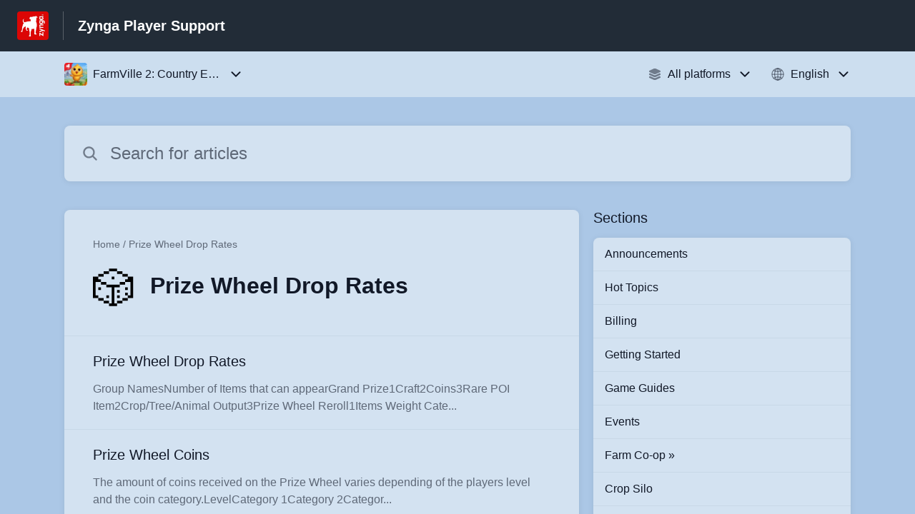

--- FILE ---
content_type: text/html;charset=utf-8
request_url: https://zyngasupport.helpshift.com/hc/en/11-farmville-2-country-escape/section/958-prize-wheel-drop-rates/?s=technical-help&f=troubleshooting-steps-for-windows-phone
body_size: 18555
content:
<!DOCTYPE html>
<html lang=en>

<head>
  <title>Prize Wheel Drop Rates — FarmVille 2: Country Escape  Help Center</title>
<meta name="description" content="Are you looking for help with Prize Wheel Drop Rates for FarmVille 2: Country Escape ?">
<meta name="robots" content="index, follow">
<meta http-equiv="content-type" content="text/html; charset=utf-8" />
<meta name="viewport" content="width=device-width, initial-scale=1, maximum-scale=1">

<link rel="icon" href="https://d2duuy9yo5pldo.cloudfront.net/dashboard-resources/zyngasupport/32/46ea02c7-2e88-4975-b9d8-daebb34303c5.webp">
<style>

    
    :root {
    --error-color: #e94b4b;
    --header-bg-color: #222c37;
    --header-text-color: #ffffff;
    --header-text-color-25-opacity: #ffffff40;
    --footer-bg-color: #222c37;
    --footer-text-color: #ffffff;
    --footer-text-color-10-opacity: #ffffff1A;
    --footer-text-color-40-opacity: #ffffff66;
    --footer-text-color-60-opacity: #ffffff99;
    --primary-text-color: #111827;
    --primary-text-color-5-opacity: #1118270D;
    --primary-text-color-10-opacity: #1118271A;
    --primary-text-color-20-opacity: #11182733;
    --primary-text-color-50-opacity: #11182780;
    --primary-text-color-60-opacity: #11182799;
    --primary-text-color-80-opacity: #111827CC;
    --secondary-text-color: #5f6978;
    --accent-color: #1c4076;
    --accent-color-75-opacity: #1c4076bf;
    --action-color: #1c4076;
    --action-color-5-opacity: #1c40760D;
    --action-color-20-opacity: #1c407633;
    --action-color-80-opacity: #1c4076CC;
    --primary-bg-color: #abc7e6;
    --content-bg-color: #d3e2f1;
    --content-bg-color-85-opacity: #d3e2f1D9;
    --content-bg-color-50-opacity: #d3e2f180;
    --secondary-bg-color: #abc7e6;
    --greeting-text-color: #ffffff;
    --banner-image-size-desktop: 540px;
    --banner-image-size-mobile-portrait: 296px;
    --banner-image-size-mobile-landscape: 188px;
    --greeting-text-font-size-desktop: 48px;
    --greeting-text-font-size-mobile: 24px;
    
    --cover-background: url(https://d2duuy9yo5pldo.cloudfront.net/dashboard-resources/zyngasupport/616a6cec-428c-4e62-9873-216d31d22c79.png);
    --cover-background-gradient: 
        linear-gradient(180deg, rgba(0, 0, 0, 0) 0%, rgba(0, 0, 0, 0.17) 100%),
      ;
    --cover-bg-desktop: url(https://d2duuy9yo5pldo.cloudfront.net/dashboard-resources/zyngasupport/616a6cec-428c-4e62-9873-216d31d22c79.png);
    --cover-bg-portrait: url(https://d2duuy9yo5pldo.cloudfront.net/dashboard-resources/zyngasupport/616a6cec-428c-4e62-9873-216d31d22c79.png);
    --cover-bg-landscape: url(https://d2duuy9yo5pldo.cloudfront.net/dashboard-resources/zyngasupport/616a6cec-428c-4e62-9873-216d31d22c79.png);
  }

  
</style>


  <!-- This files parse CSS entry files for webpack & insert as style tag -->


  <link href="https://d2duuy9yo5pldo.cloudfront.net/hc-themes/theme2/latest/static/style.4190f2c9807a6850512f.css" rel="stylesheet">

</head>

<body class="" data-qa="section-page">
  
  <div data-is-enabled=false data-policy-version=1
    class="cookie-notif-banner js-cookie-notif-banner hide-cookie-banner">
    <div class="cookie-notif-banner__content">
      <div class="cookie-notif-banner__content-text" dir="">
        <span>
          This website uses only the necessary cookies required for the site&#x27;s proper functioning. By using the website, you consent to all cookies in accordance with the cookie policy. To know more, refer Cookie Policy.
          <a href="https://support.helpshift.com/hc/en/13-helpshift-technical-support/faq/717-cookies-used-by-helpshift/" class="cookie-notif-banner__content-policy-link js-cookie-notif-banner-link"
            target="_blank">
            <svg
  width="22"
  height="22"
  class="cookie-notif-banner__content-link-icon"
  viewBox="0 0 22 22"
  fill="none"
  xmlns="http://www.w3.org/2000/svg"
>
  <path
    d="M16.5 11.9167V17.4167C16.5 17.9029 16.3068 18.3692 15.963 18.713C15.6192 19.0568 15.1529 19.25 14.6667 19.25H4.58333C4.0971 19.25 3.63079 19.0568 3.28697 18.713C2.94315 18.3692 2.75 17.9029 2.75 17.4167V7.33333C2.75 6.8471 2.94315 6.38079 3.28697 6.03697C3.63079 5.69315 4.0971 5.5 4.58333 5.5H10.0833"
    stroke="#4640B9"
    stroke-width="2"
    stroke-linecap="round"
    stroke-linejoin="round"
  />
  <path
    d="M13.75 2.75H19.25V8.25"
    stroke="#4640B9"
    stroke-width="2"
    stroke-linecap="round"
    stroke-linejoin="round"
  />
  <path
    d="M9.16663 12.8333L19.25 2.75"
    stroke="#4640B9"
    stroke-width="2"
    stroke-linecap="round"
    stroke-linejoin="round"
  />
</svg>
          </a>
        </span>
      </div>
      <div class="cookie-notif-banner__content-cta">
        <hc-button label="Understood" class="js-cookie-notif-banner-cta"
          is-rtl=""></hc-button>
      </div>
    </div>
  </div>

  
  <div class="skip-to-content">
    <hc-button label="Skip To Content" class="js-skip-to-content-cta"></hc-button>
  </div>

  <template
  class="js-hc-template"
  data-domain="zyngasupport"
  data-lang="en"
  data-pagesource="section"
  data-appid="zyngasupport_app_20150914234054837-f4d71f3a53b63a9"
  data-platformid="zyngasupport_platform_20150904181018158-5e8eccf1c003cbb"
  data-hcmode="hc"
  data-faqfilter=""></template>


  <template class="js-web-template"></template>

  
  

<header class="header-section js-web-header " >
  <div class="header-left-container">
    <div class="brand-logo">
      <a class="company-link js-company-link" rel="noreferrer" target="_blank" 
        href=https://www.zynga.com/>
        
          <img src="https://d2duuy9yo5pldo.cloudfront.net/dashboard-resources/zyngasupport/320/46ea02c7-2e88-4975-b9d8-daebb34303c5.webp"
            class="header-brand-logo js-header-brand-logo js-optimized-img"
            data-fallback-src="https://d2duuy9yo5pldo.cloudfront.net/dashboard-resources/zyngasupport/46ea02c7-2e88-4975-b9d8-daebb34303c5.png" data-loaded-from="original" alt="Zynga Player Support"/>
        
      </a>
    </div>
    <a aria-label="Zynga Player Support - Link to Help Centre homepage" class="header-brand-name js-header-brand-name" 
      href="/hc/en/11-farmville-2-country-escape/?s&#x3D;technical-help&amp;f&#x3D;troubleshooting-steps-for-windows-phone">Zynga Player Support</a>
  </div>
  
    
  
</header>


  
  
    
    
      <div class="dropdown-header js-dropdown-header
      
      " >
        <div class="dropdown-header-container">
          
            
              <static-dropdown class="hc-static-dropdown--apps-dropdown" type="widget" is-rtl="false"
                    modal-title="Choose an app" placeholder="Search" searchable="true" direction="right" width="240px">
     <script type="application/json">
          [{"logo":"/improxy?url=https%3A%2F%2Fd2duuy9yo5pldo.cloudfront.net%2Fzyngasupport%2Fe2db7e0c-a72a-4852-9415-1fd875dc4a61.png&size=68x68&kot=F2uwpRr3jRxauHI3CcOJhj%2BV3rHqP5TKBE2XiDQddbU%3D","id":"zyngasupport_app_20160329235604829-c574c3531e64e56","title":"Black Diamond Casino","slug":"black-diamond-casino","selected":false,"url":"/hc/en/49-black-diamond-casino/?s=technical-help&f=troubleshooting-steps-for-windows-phone"},{"logo":"/improxy?url=https%3A%2F%2Flh3.googleusercontent.com%2F-vPmZPAI7qjshDzmKvQLsbOrDRrrcDYDn79Hu1vTDLhQ5W7zvo5VD3LBZolXOEoRfB8%3Dw300&size=68x68&kot=%2BYRQ23XCkGGiVQGeJT0OrQuwQ7euui0qGMk9HsJur2E%3D","id":"zyngasupport_app_20170118184408670-aff11a87aef47d3","title":"Boggle with Friends","slug":"boggle-with-friends","selected":false,"url":"/hc/en/65-boggle-with-friends/?s=technical-help&f=troubleshooting-steps-for-windows-phone"},{"logo":"/improxy?url=https%3A%2F%2Fis2-ssl.mzstatic.com%2Fimage%2Fthumb%2FPurple125%2Fv4%2F34%2F13%2Fd8%2F3413d827-63ca-cba9-8058-bdbc4c2d499a%2Fsource%2F512x512bb.jpg&size=68x68&kot=k6%2Br0Z8rdOQfqgFqc%2FS0Mq0sRa5erWhS8THY43Jlbe4%3D","id":"zyngasupport_app_20160407183120976-5fdc4612093d877","title":"Clumsy Ninja","slug":"clumsy-ninja","selected":false,"url":"/hc/en/54-clumsy-ninja/?s=technical-help&f=troubleshooting-steps-for-windows-phone"},{"logo":"/improxy?url=https%3A%2F%2Flh3.googleusercontent.com%2FdDcgogy_km0bm5wIyEg6kHd_gdxyK_eIVyYqRjSOgIBZ-cALFRwQbwXG083na7CL6_8%3Dw300&size=68x68&kot=fe51VusYp4IbwbP2uiOTQWm76i%2FuqS%2FAZCWdHA21qNU%3D","id":"zyngasupport_app_20161108195348764-3d4356d4e21cef3","title":"Crosswords with Friends","slug":"crosswords-with-friends","selected":false,"url":"/hc/en/64-crosswords-with-friends/?s=technical-help&f=troubleshooting-steps-for-windows-phone"},{"logo":"/improxy?url=https%3A%2F%2Fis5-ssl.mzstatic.com%2Fimage%2Fthumb%2FPurple123%2Fv4%2Faf%2F0d%2Fad%2Faf0dad42-d18b-f056-b47b-bd815ee45a90%2Fsource%2F512x512bb.jpg&size=68x68&kot=SLlcwl6Ae3SVlPSMW%2BoVc%2B5vUX0FkPmq%2F34fOpQvONk%3D","id":"zyngasupport_app_20160407183328856-15d97c6fdbac2b3","title":"CSR 2","slug":"csr-2","selected":false,"url":"/hc/en/55-csr-2/?s=technical-help&f=troubleshooting-steps-for-windows-phone"},{"logo":"/improxy?url=https%3A%2F%2Fis1-ssl.mzstatic.com%2Fimage%2Fthumb%2FPurple115%2Fv4%2F5f%2F59%2Ffa%2F5f59fad1-41d9-35bd-9c12-cff575e73f55%2Fsource%2F512x512bb.jpg&size=68x68&kot=r5417bgOcqF%2BW0wbx13mutfj6p18%2F3QvUWGyXnJxKA8%3D","id":"zyngasupport_app_20160407182959261-7b07d6b56c2a246","title":"CSR Classics","slug":"csr-classics","selected":false,"url":"/hc/en/53-csr-classics/?s=technical-help&f=troubleshooting-steps-for-windows-phone"},{"logo":"/improxy?url=https%3A%2F%2Fis1-ssl.mzstatic.com%2Fimage%2Fthumb%2FPurple115%2Fv4%2Fa0%2Ffd%2F66%2Fa0fd6686-4d37-d92c-0b19-773d33b67c26%2Fsource%2F512x512bb.jpg&size=68x68&kot=KfVK4JKKDZOvLZpuNLeipSh%2BWkcy4hVHbDB%2FFKEkZ%2BA%3D","id":"zyngasupport_app_20160407182757708-df8f4c2525fe239","title":"CSR Racing","slug":"csr-racing","selected":false,"url":"/hc/en/52-csr-racing/?s=technical-help&f=troubleshooting-steps-for-windows-phone"},{"logo":"/improxy?url=https%3A%2F%2Fis1-ssl.mzstatic.com%2Fimage%2Fthumb%2FPurple114%2Fv4%2F3b%2Fb2%2F21%2F3bb22117-d072-04ae-cc2f-6eb7548d81c2%2Fsource%2F512x512bb.jpg&size=68x68&kot=dNE8RDxcbLAaoiVQRSakGGzxJh246n92jsUt8hbxviA%3D","id":"zyngasupport_app_20150914233732510-6042abf880cb0b5","title":"Drop 7","slug":"drop-7","selected":false,"url":"/hc/en/7-drop-7/?s=technical-help&f=troubleshooting-steps-for-windows-phone"},{"logo":"/improxy?url=https%3A%2F%2Fd2duuy9yo5pldo.cloudfront.net%2Fzyngasupport%2Faf20d7e6-b4c8-4ba9-88d0-4d95fbf22ab9.png&size=68x68&kot=x69Kqy02fpN4dUAvCw3AjC8eDNrv0c3bqS%2BQKx9%2BFTQ%3D","id":"zyngasupport_app_20150914233953298-8ba4a864fe4e04e","title":"FarmVille 2","slug":"farmville-2","selected":false,"url":"/hc/en/10-farmville-2/?s=technical-help&f=troubleshooting-steps-for-windows-phone"},{"logo":"/improxy?url=https%3A%2F%2Fis5-ssl.mzstatic.com%2Fimage%2Fthumb%2FPurple113%2Fv4%2F39%2F9c%2Fb5%2F399cb5b9-62d1-f0f5-9d85-0ac9a6b7dfd0%2Fsource%2F512x512bb.jpg&size=68x68&kot=ghhRf0THmD0W2m%2BUSlCORFqyG0zk5mq47%2FCS0M0Tb%2FU%3D","id":"zyngasupport_app_20150914234054837-f4d71f3a53b63a9","title":"FarmVille 2: Country Escape ","slug":"farmville-2-country-escape","selected":true,"url":"/hc/en/11-farmville-2-country-escape/?s=technical-help&f=troubleshooting-steps-for-windows-phone"},{"logo":"/improxy?url=https%3A%2F%2Fis1-ssl.mzstatic.com%2Fimage%2Fthumb%2FPurple62%2Fv4%2F79%2F9b%2F8b%2F799b8b2c-eea3-d1e4-aa3d-04e531a33f3e%2Fsource%2F512x512bb.jpg&size=68x68&kot=zpOFSX%2Fy6UWUYu1y5B3C57%2FIKUrQPXv6WbU6xrbLjVw%3D","id":"zyngasupport_app_20160129220122457-39304951bc488a6","title":"FarmVille Tropic Escape","slug":"farmville-tropic-escape","selected":false,"url":"/hc/en/46-farmville-tropic-escape/?s=technical-help&f=troubleshooting-steps-for-windows-phone"},{"logo":"/improxy?url=https%3A%2F%2Fis5-ssl.mzstatic.com%2Fimage%2Fthumb%2FPurple125%2Fv4%2Fc2%2F16%2F0d%2Fc2160da4-6265-4998-9349-0aee513f102c%2Fsource%2F512x512bb.jpg&size=68x68&kot=kIQmvmhw8mItyUzoRSrPByfo04LHOYCfpaCHRc0WU1c%3D","id":"zyngasupport_app_20181022164615866-16f7fb7296f3d16","title":"FarmVille 3","slug":"farmville-3","selected":false,"url":"/hc/en/91-farmville-3/?s=technical-help&f=troubleshooting-steps-for-windows-phone"},{"logo":"/improxy?url=https%3A%2F%2Fis2-ssl.mzstatic.com%2Fimage%2Fthumb%2FPurple124%2Fv4%2F04%2F7b%2Fc1%2F047bc153-bc5a-7302-7c06-f96c645873a7%2Fsource%2F512x512bb.jpg&size=68x68&kot=1Zvd3bKxbvZ07MM5aKfBxzH8MirI85ZEqObiCCQj%2BQk%3D","id":"zyngasupport_app_20180405061408903-65c53e942c5e569","title":"Game of Thrones Slots Casino","slug":"game-of-thrones-slots-casino","selected":false,"url":"/hc/en/77-game-of-thrones-slots-casino/?s=technical-help&f=troubleshooting-steps-for-windows-phone"},{"logo":"/improxy?url=https%3A%2F%2Flh3.googleusercontent.com%2FSs8iQjlDMIk05laWRd8xTIbTqcRp6iFjc9WcJSBG4yDvX2s5bQGwBSlpHaBFJthrxKU%3Ds180-rw&size=68x68&kot=%2BPO8svzi71quUyfF4BAevVdGVAwK1PPoyYISwvXHr5M%3D","id":"zyngasupport_app_20180604150613262-e1b56462a5dcc04","title":"Harry Potter: Puzzles & Spells","slug":"harry-potter-puzzles-spells","selected":false,"url":"/hc/en/79-harry-potter-puzzles-spells/?s=technical-help&f=troubleshooting-steps-for-windows-phone"},{"logo":"/improxy?url=https%3A%2F%2Fis2-ssl.mzstatic.com%2Fimage%2Fthumb%2FPurple123%2Fv4%2Fc5%2F6c%2F79%2Fc56c7955-3270-61ac-f8ff-a2e5efc6b5e5%2Fsource%2F512x512bb.jpg&size=68x68&kot=rKjJ2WXFlfEubAbY2IZhtH7o37zLNsgn7mRb3qpGa3k%3D","id":"zyngasupport_app_20150914234528928-a4c1875d9c94e0a","title":"Hit it Rich","slug":"hit-it-rich","selected":false,"url":"/hc/en/15-hit-it-rich/?s=technical-help&f=troubleshooting-steps-for-windows-phone"},{"logo":"/improxy?url=https%3A%2F%2Fis1-ssl.mzstatic.com%2Fimage%2Fthumb%2FPurple114%2Fv4%2F72%2F4c%2F23%2F724c23a7-a601-ecd6-be2e-aa7b4e52384f%2Fsource%2F512x512bb.jpg&size=68x68&kot=H0Poh2IpyEROMNBwZ6BdYFSr15yxbh7Wo78sRuzQQn0%3D","id":"zyngasupport_app_20180928103114270-0b8ab894eda4747","title":"Merge Dragons!","slug":"merge-dragons","selected":false,"url":"/hc/en/82-merge-dragons/?s=technical-help&f=troubleshooting-steps-for-windows-phone"},{"logo":"/improxy?url=https%3A%2F%2Flh3.googleusercontent.com%2FlJjlJ08NGoQYyd7TigvCnXsUi4BvmrtmDceDuGyDN_SoFUCYAS5kuAQPaVwjfGCPP5nr%3Ds180-rw&size=68x68&kot=oUduTocq2vjv5LMtjzi7NUAOkxG6w3RzaMd%2BjbmcMQQ%3D","id":"zyngasupport_app_20180928103238741-b0a356c82526d8c","title":"Merge Farm!","slug":"merge-farm","selected":false,"url":"/hc/en/86-merge-farm/?s=technical-help&f=troubleshooting-steps-for-windows-phone"},{"logo":"/improxy?url=https%3A%2F%2Fis4-ssl.mzstatic.com%2Fimage%2Fthumb%2FPurple113%2Fv4%2Fab%2F53%2F09%2Fab5309f8-56de-8e7e-7acd-620e26f3e5e4%2Fsource%2F512x512bb.jpg&size=68x68&kot=DUp1YoUoXQ1yp7Ei4YCOSi%2BAh9GIhzSTQKRB7QTHKjQ%3D","id":"zyngasupport_app_20190913134035499-e1feaea640e4056","title":"Merge Magic!","slug":"merge-magic","selected":false,"url":"/hc/en/101-merge-magic/?s=technical-help&f=troubleshooting-steps-for-windows-phone"},{"logo":"/improxy?url=http%3A%2F%2Fis3.mzstatic.com%2Fimage%2Fthumb%2FPurple49%2Fv4%2Ffa%2Fd2%2F28%2Ffad228af-f3cf-aaf0-f74f-ffe2780ca57b%2Fsource%2F512x512bb.jpg&size=68x68&kot=JmNp7pzHktyO6ImKBYCN8WNaXofZdhhIh14CN%2FEi6LM%3D","id":"zyngasupport_app_20150914234950822-b4307f470953e33","title":"Mountain Goat Mountain ","slug":"mountain-goat-mountain","selected":false,"url":"/hc/en/19-mountain-goat-mountain/?s=technical-help&f=troubleshooting-steps-for-windows-phone"},{"logo":"/improxy?url=https%3A%2F%2Fis5-ssl.mzstatic.com%2Fimage%2Fthumb%2FPurple123%2Fv4%2Fd5%2F9a%2F5b%2Fd59a5bda-07ec-d4b7-ce59-d327cfc3aaa8%2Fsource%2F512x512bb.jpg&size=68x68&kot=am0%2Bp4ilkwAoAqgG%2FDHnv2bTGjnhoVM69FNSM8zuna0%3D","id":"zyngasupport_app_20190926112033483-9d71ce274a67c1e","title":"Puzzlescapes","slug":"puzzlescapes","selected":false,"url":"/hc/en/102-puzzlescapes/?s=technical-help&f=troubleshooting-steps-for-windows-phone"},{"logo":"/improxy?url=https%3A%2F%2Fd2duuy9yo5pldo.cloudfront.net%2Fzyngasupport%2F9dd41e53-970a-4193-8e8c-be5764c84895.png&size=68x68&kot=6GrSy1ZIZ8jmEL81UKeZRmYNDzs200UmXu0w4szsmGA%3D","id":"zyngasupport_app_20210121112824467-e0db1bd7d1936e6","title":"STAR WARS: Hunters™","slug":"star-wars-hunters","selected":false,"url":"/hc/en/108-star-wars-hunters/?s=technical-help&f=troubleshooting-steps-for-windows-phone"},{"logo":"/improxy?url=https%3A%2F%2Fis4-ssl.mzstatic.com%2Fimage%2Fthumb%2FPurple123%2Fv4%2F6d%2Ff1%2F94%2F6df1948b-8f47-04eb-e290-e7cdda6d82b7%2Fsource%2F512x512bb.jpg&size=68x68&kot=Tkd0EsPgezej%2Fh0QVX2QrgzC1aE7xA0pyd%2Bc3BZs5A4%3D","id":"zyngasupport_app_20160119213042370-082e61da94bc1cb","title":"Willy Wonka and the Chocolate Factory Slots","slug":"willy-wonka-and-the-chocolate-factory-slots","selected":false,"url":"/hc/en/45-willy-wonka-and-the-chocolate-factory-slots/?s=technical-help&f=troubleshooting-steps-for-windows-phone"},{"logo":"/improxy?url=https%3A%2F%2Flh3.googleusercontent.com%2FGd45GzTAsvX-JFkM-mBPYjJesdbTrVSrr6kR-rXELsa0i-uIBBg1-HWmQ_LXkQdnEKE%3Ds180-rw&size=68x68&kot=9zd6AREu06xpcmJYpSggkkMAb9KwK9MP5kxAkVKggEY%3D","id":"zyngasupport_app_20170727122050716-d7a993ab13e36e7","title":"Wonka's World Of Candy","slug":"wonka-s-world-of-candy","selected":false,"url":"/hc/en/73-wonka-s-world-of-candy/?s=technical-help&f=troubleshooting-steps-for-windows-phone"},{"logo":"/improxy?url=https%3A%2F%2Fis1-ssl.mzstatic.com%2Fimage%2Fthumb%2FPurple123%2Fv4%2F5f%2F0f%2Fb3%2F5f0fb36a-9c26-bce2-1589-3e71de8d4510%2Fsource%2F512x512bb.jpg&size=68x68&kot=jVBek%2BbEouFoIiOUTVHALmAPsjdmpDeRqX0Nb0QPkDA%3D","id":"zyngasupport_app_20150914235641778-b87eb1360577bea","title":"Wizard of Oz Slots","slug":"wizard-of-oz-slots","selected":false,"url":"/hc/en/23-wizard-of-oz-slots/?s=technical-help&f=troubleshooting-steps-for-windows-phone"},{"logo":"/improxy?url=https%3A%2F%2Fis2-ssl.mzstatic.com%2Fimage%2Fthumb%2FPurple113%2Fv4%2F85%2F77%2Fc6%2F8577c699-419e-89bd-5978-aefadd4b4367%2Fsource%2F512x512bb.jpg&size=68x68&kot=iWRCclj2%2FJ3JWAIerObuWH4KDEfdR120MmaTAUaWD48%3D","id":"zyngasupport_app_20160113021543485-924682b85e1bafa","title":"Wizard of Oz Magic Match","slug":"wizard-of-oz-magic-match","selected":false,"url":"/hc/en/44-wizard-of-oz-magic-match/?s=technical-help&f=troubleshooting-steps-for-windows-phone"},{"logo":"/improxy?url=https%3A%2F%2Fd2duuy9yo5pldo.cloudfront.net%2Fzyngasupport%2F0d4d2a25-c452-4ee0-a829-36d07f9b5f5b.png&size=68x68&kot=Res%2FoirJ4fRD5YyXqkAnVXICHBWamTH3HNy8BNl8x7Y%3D","id":"zyngasupport_app_20161005204308062-a889b434e6d8112","title":"Words With Friends 2","slug":"words-with-friends-2","selected":false,"url":"/hc/en/63-words-with-friends-2/?s=technical-help&f=troubleshooting-steps-for-windows-phone"},{"logo":"/improxy?url=https%3A%2F%2Fd2duuy9yo5pldo.cloudfront.net%2Fzyngasupport%2F3c3917d4-d168-42d5-8a16-c2c675b7a7d9.png&size=68x68&kot=nPUWiD%2BT4%2BjFKOi8u64V8nQ%2FxqVr7%2B9q7ystsvuONhM%3D","id":"zyngasupport_app_20150915000420363-921150049c8d816","title":"Words With Friends Classic ","slug":"words-with-friends-classic","selected":false,"url":"/hc/en/26-words-with-friends-classic/?s=technical-help&f=troubleshooting-steps-for-windows-phone"},{"logo":"/improxy?url=https%3A%2F%2Fd2duuy9yo5pldo.cloudfront.net%2Fzyngasupport%2F53e133df-156c-443b-8e12-35912558874e.png&size=68x68&kot=nfAKoUDVXB2%2BK0QbsNJLO1L6SF3A088gpl8wpkuU%2FnI%3D","id":"zyngasupport_app_20180507072024418-117ce74cdd16c79","title":"Words With Friends Instant Games","slug":"words-with-friends-instant-games","selected":false,"url":"/hc/en/78-words-with-friends-instant-games/?s=technical-help&f=troubleshooting-steps-for-windows-phone"},{"logo":"/improxy?url=https%3A%2F%2Fis4-ssl.mzstatic.com%2Fimage%2Fthumb%2FPurple114%2Fv4%2Fdf%2F34%2Fae%2Fdf34ae6a-4e51-6d04-9ffc-a65c3068d2d9%2Fsource%2F512x512bb.jpg&size=68x68&kot=RW0m8yucl664fBR%2B8Xc4jlJ18Nw%2FLxVB40mGnPb71ng%3D","id":"zyngasupport_app_20150915000538004-8305875315439e2","title":"Zynga Poker ","slug":"zynga-poker","selected":false,"url":"/hc/en/27-zynga-poker/?s=technical-help&f=troubleshooting-steps-for-windows-phone"},{"logo":"/improxy?url=https%3A%2F%2Fd2duuy9yo5pldo.cloudfront.net%2Fzyngasupport%2Fb9a1b47b-7fd8-4a49-9ad1-4baf1d6ebb46.png&size=68x68&kot=514%2BAWa86EFtd9pwC2zZJt4KF6ArJKZSl3JxRxSVUyE%3D","id":"zyngasupport_app_20150915012806515-7000f3639cb8a5b","title":"Zyngagames.com","slug":"zyngagames-com","selected":false,"url":"/hc/en/29-zyngagames-com/?s=technical-help&f=troubleshooting-steps-for-windows-phone"},{"logo":"/improxy?url=https%3A%2F%2Flh3.googleusercontent.com%2F6HcXKRQ6OZ-rvHSWSeUHiKZJBDeI-h1iBkcXH_Y-dUGtaQIbvQzPjNyxgEcMTXDYP8E%3Ds180-rw&size=68x68&kot=Ez3EWIUiZtPC3BZs6eN1CWVs%2FP1DrqjftQiG9QnnZ88%3D","id":"zyngasupport_app_20180928103252723-bd4bd79a27e57e3","title":"1010!","slug":"1010","selected":false,"url":"/hc/en/87-1010/?s=technical-help&f=troubleshooting-steps-for-windows-phone"},{"logo":"/improxy?url=https%3A%2F%2Fplay-lh.googleusercontent.com%2F77mgKIDVhcKLHT7Cv6Pq1r5BD1AdV00N_XCn1C40riL8sslK2ryrOgq1GfbMVgBCog%3Ds180-rw&size=68x68&kot=03xJA177tVD9MwLFWqsmmIyEb6SyjVqwsUZO2jrM5xc%3D","id":"zyngasupport_app_20200910143615388-68a54c98d306068","title":"Draw That Word","slug":"draw-that-word","selected":false,"url":"/hc/en/106-draw-that-word/?s=technical-help&f=troubleshooting-steps-for-windows-phone"},{"logo":"/improxy?url=https%3A%2F%2Fd2duuy9yo5pldo.cloudfront.net%2Fzyngasupport%2Ff1eb5a6a-a36d-4ee7-be42-58455f47a605.png&size=68x68&kot=efoc2XbwIk7Dj%2Bpp31vevKiGFfyMlByc57UILplO720%3D","id":"zyngasupport_app_20220328161753280-b7c7000743189d4","title":"CSR3","slug":"csr3","selected":false,"url":"/hc/en/117-csr3/?s=technical-help&f=troubleshooting-steps-for-windows-phone"},{"logo":"/improxy?url=https%3A%2F%2Fd2duuy9yo5pldo.cloudfront.net%2Fzyngasupport%2F4369eefc-87cc-49ee-8fa3-a6d8b3e180b1.png&size=68x68&kot=OCvQ1qIvH1%2F4t6gf43IXhMpc8FsGW0ieq5MBR%2Br9Dwc%3D","id":"zyngasupport_app_20220429192505998-45747ead2f2e8fd","title":"Zynga Store","slug":"zynga-store","selected":false,"url":"/hc/en/119-zynga-store/?s=technical-help&f=troubleshooting-steps-for-windows-phone"},{"logo":"/improxy?url=https%3A%2F%2Fis1-ssl.mzstatic.com%2Fimage%2Fthumb%2FPurple112%2Fv4%2F72%2F09%2F2c%2F72092ce5-dd91-58f1-a255-4f06d0558ef2%2FAppIcon-1x_U007emarketing-0-7-0-85-220.png%2F512x512bb.jpg&size=68x68&kot=TfH5EBBbZJiM%2FrdFTiYabGq6QDhLnZbIFj9gbycW5sM%3D","id":"zyngasupport_app_20230228192709008-363dae4469ed435","title":"Garden Tails","slug":"garden-tails","selected":false,"url":"/hc/en/123-garden-tails/?s=technical-help&f=troubleshooting-steps-for-windows-phone"},{"logo":"/improxy?url=https%3A%2F%2Fd2duuy9yo5pldo.cloudfront.net%2Fzyngasupport%2F204df91e-5fec-460d-8ab7-8a27220e2c2f.png&size=68x68&kot=WYYxtenXQ1HclJpUZ3fU2jpzcKrVHIupkqprxXfm7YI%3D","id":"zyngasupport_app_20230406222843627-a4aadc99fcc603a","title":"Game of Thrones: Legends","slug":"game-of-thrones-legends","selected":false,"url":"/hc/en/124-game-of-thrones-legends/?s=technical-help&f=troubleshooting-steps-for-windows-phone"},{"logo":null,"id":"zyngasupport_app_20240125194038731-c9b3b1b18a79897","title":"Skillpoint Games","slug":"skillpoint-games","selected":false,"url":"/hc/en/130-skillpoint-games/?s=technical-help&f=troubleshooting-steps-for-windows-phone"},{"logo":null,"id":"zyngasupport_app_20240327145110862-cb73d5b51470df8","title":"Blockfest Puzzle","slug":"blockfest-puzzle","selected":false,"url":"/hc/en/132-blockfest-puzzle/?s=technical-help&f=troubleshooting-steps-for-windows-phone"},{"logo":"/improxy?url=https%3A%2F%2Fd2duuy9yo5pldo.cloudfront.net%2Fzyngasupport%2F60281bfb-10f9-46cd-9a43-6ecfc546a8cd.png&size=68x68&kot=32D5yn6iHW2xSiMUj%2FyTwcISUIzS5jdOHC3cK7T1Tqo%3D","id":"zyngasupport_app_20240709153900298-4184f4a4557bb0a","title":"Zynga Connect","slug":"zynga-connect","selected":false,"url":"/hc/en/134-zynga-connect/?s=technical-help&f=troubleshooting-steps-for-windows-phone"},{"logo":"/improxy?url=https%3A%2F%2Fd2duuy9yo5pldo.cloudfront.net%2Fzyngasupport%2F3ac727b3-6c36-4e73-933a-6cf07746751b.png&size=68x68&kot=sc7OqqVPm3RFDQmh9j2xksZk0yqaTT%2BW%2BZespHDTSYo%3D","id":"zyngasupport_app_20240718155340059-cb2859c0955a096","title":"Tiny Royale: ZOMBIES!","slug":"tiny-royale-zombies","selected":false,"url":"/hc/en/135-tiny-royale-zombies/?s=technical-help&f=troubleshooting-steps-for-windows-phone"},{"logo":"/improxy?url=https%3A%2F%2Fd2duuy9yo5pldo.cloudfront.net%2Fzyngasupport%2F2c239ad0-b467-4b0e-b141-2c8642859d0b.png&size=68x68&kot=UghnHzsyk1I%2Bzx3zmzH7u5rgaCgqqP1aNb7MjkNWgX4%3D","id":"zyngasupport_app_20241206213933707-19c6a374c46821e","title":"Boggle: Arcade Edition","slug":"boggle-arcade-edition","selected":false,"url":"/hc/en/139-boggle-arcade-edition/?s=technical-help&f=troubleshooting-steps-for-windows-phone"},{"logo":"/improxy?url=https%3A%2F%2Fd2duuy9yo5pldo.cloudfront.net%2Fzyngasupport%2F719344cf-1d3f-48ab-a833-18db3bf2d4f9.png&size=68x68&kot=xLyjWRTjPFit0irKzkytMFF%2F12O%2BnduXf3kualqxJ3c%3D","id":"zyngasupport_app_20250917145704750-6b78475fffac82a","title":"Zynga Game Shop","slug":"zynga-game-shop","selected":false,"url":"/hc/en/142-zynga-game-shop/?s=technical-help&f=troubleshooting-steps-for-windows-phone"},{"logo":"/improxy?url=https%3A%2F%2Fd2duuy9yo5pldo.cloudfront.net%2Fzyngasupport%2Fb09ce25b-b40c-40d7-85b8-89d9ad6027de.png&size=68x68&kot=MmC1Ir0LpWVu7tQhrKMBtZy4nsmhxX5QytbR7hISJus%3D","id":"zyngasupport_app_20251006140653136-4619ecdd0382089","title":"Daily Word Wheel by Words With Friends","slug":"daily-word-wheel-by-words-with-friends","selected":false,"url":"/hc/en/143-daily-word-wheel-by-words-with-friends/?s=technical-help&f=troubleshooting-steps-for-windows-phone"},{"logo":"/improxy?url=https%3A%2F%2Fd2duuy9yo5pldo.cloudfront.net%2Fzyngasupport%2F710cc2d0-bc18-4ec2-a235-6e77d716568b.png&size=68x68&kot=2EvQI4BVM5Co60k8tTOt38Py8Jnk3de1swc1AUSUs4M%3D","id":"zyngasupport_app_20251106151204042-80c29ee52d7006f","title":"Boggle with Friends (Instant)","slug":"boggle-with-friends-instant","selected":false,"url":"/hc/en/144-boggle-with-friends-instant/?s=technical-help&f=troubleshooting-steps-for-windows-phone"}]
     </script>
   </static-dropdown>
            
            <div class="dropdown-header-left-container">
              
                
                  <static-dropdown class="hc-static-dropdown--platform-dropdown" type="widget" is-rtl="false"
                    modal-title="Choose a platform" placeholder="Search" direction="left" width="240px">
     <script type="application/json">
          [{"id":null,"title":"All platforms","type":"all","selected":true,"url":"/hc/en/11-farmville-2-country-escape/section/958-prize-wheel-drop-rates/?s=technical-help&f=troubleshooting-steps-for-windows-phone&p=all"},{"id":null,"title":"Web","type":"web","selected":false,"url":"/hc/en/11-farmville-2-country-escape/section/958-prize-wheel-drop-rates/?s=technical-help&f=troubleshooting-steps-for-windows-phone&p=web"},{"id":"zyngasupport_platform_20150914234055493-6b29f3809183f0d","title":"iOS","type":"ios","selected":false,"url":"/hc/en/11-farmville-2-country-escape/section/958-prize-wheel-drop-rates/?s=technical-help&f=troubleshooting-steps-for-windows-phone&p=ios"},{"id":"zyngasupport_platform_20150914234055819-31567902470f4f1","title":"Android","type":"android","selected":false,"url":"/hc/en/11-farmville-2-country-escape/section/958-prize-wheel-drop-rates/?s=technical-help&f=troubleshooting-steps-for-windows-phone&p=android"}]
     </script>
   </static-dropdown>
                
                
                  
                    <static-dropdown class="hc-static-dropdown--language-dropdown language-dropdown" type="widget" is-rtl="false"
                    modal-title="Choose a language" placeholder="Search" direction="left" width="240px">
     <script type="application/json">
          [{"id":"en","title":"English","selected":true,"url":"/hc/en/11-farmville-2-country-escape/section/958-prize-wheel-drop-rates/?s=technical-help&f=troubleshooting-steps-for-windows-phone"},{"id":"de","title":"Deutsch","selected":false,"url":"/hc/de/11-farmville-2-country-escape/section/958-prize-wheel-drop-rates/?s=technical-help&f=troubleshooting-steps-for-windows-phone"},{"id":"fr","title":"Français","selected":false,"url":"/hc/fr/11-farmville-2-country-escape/section/958-prize-wheel-drop-rates/?s=technical-help&f=troubleshooting-steps-for-windows-phone"},{"id":"it","title":"Italiano","selected":false,"url":"/hc/it/11-farmville-2-country-escape/section/958-prize-wheel-drop-rates/?s=technical-help&f=troubleshooting-steps-for-windows-phone"},{"id":"es","title":"Español (Spanish)","selected":false,"url":"/hc/es/11-farmville-2-country-escape/section/958-prize-wheel-drop-rates/?s=technical-help&f=troubleshooting-steps-for-windows-phone"},{"id":"pt","title":"Português","selected":false,"url":"/hc/pt/11-farmville-2-country-escape/section/958-prize-wheel-drop-rates/?s=technical-help&f=troubleshooting-steps-for-windows-phone"},{"id":"tr","title":"Türkçe","selected":false,"url":"/hc/tr/11-farmville-2-country-escape/section/958-prize-wheel-drop-rates/?s=technical-help&f=troubleshooting-steps-for-windows-phone"},{"id":"ru","title":"Русский","selected":false,"url":"/hc/ru/11-farmville-2-country-escape/section/958-prize-wheel-drop-rates/?s=technical-help&f=troubleshooting-steps-for-windows-phone"},{"id":"nl","title":"Nederlands","selected":false,"url":"/hc/nl/11-farmville-2-country-escape/section/958-prize-wheel-drop-rates/?s=technical-help&f=troubleshooting-steps-for-windows-phone"},{"id":"da","title":"Dansk","selected":false,"url":"/hc/da/11-farmville-2-country-escape/section/958-prize-wheel-drop-rates/?s=technical-help&f=troubleshooting-steps-for-windows-phone"},{"id":"sv","title":"Svenska","selected":false,"url":"/hc/sv/11-farmville-2-country-escape/section/958-prize-wheel-drop-rates/?s=technical-help&f=troubleshooting-steps-for-windows-phone"},{"id":"ja","title":"日本語","selected":false,"url":"/hc/ja/11-farmville-2-country-escape/section/958-prize-wheel-drop-rates/?s=technical-help&f=troubleshooting-steps-for-windows-phone"},{"id":"zh-hant","title":"繁體中文","selected":false,"url":"/hc/zh-hant/11-farmville-2-country-escape/section/958-prize-wheel-drop-rates/?s=technical-help&f=troubleshooting-steps-for-windows-phone"},{"id":"nb","title":"Norsk bokmål","selected":false,"url":"/hc/nb/11-farmville-2-country-escape/section/958-prize-wheel-drop-rates/?s=technical-help&f=troubleshooting-steps-for-windows-phone"}]
     </script>
   </static-dropdown>
                  
                
              
            </div>
          
        </div>
      </div>
    
  

  <div
    class="content-wrapper section-content-wrapper js-content-wrapper js-section-content-wrapper  " tabindex="-1">
    
      <div class="section-page-cover ">
        <div class="section-search">
          <hc-search class="search-box js-hc-search js-hc-search-in-page-title">
     <script type="application/json">
       {"show_search_icon":false,"show_contact_us_button":false,"is_preview":false,"hc_mode":"hc","app_id":"zyngasupport_app_20150914234054837-f4d71f3a53b63a9","app_slug":"farmville-2-country-escape","search_url":"/hc/en/11-farmville-2-country-escape/search/","lang":"en","is_sdkx":false,"is_rtl":false,"query_string":"?s=technical-help&f=troubleshooting-steps-for-windows-phone","is_widget":false,"contact_us_visibility_config":"never","translations":{"no_results_text":"Sorry, but we couldn’t find anything.","more_help_text":"Need more help?","chat_with_us":"Chat with us","cancel_search_text":"Cancel","all_results_text":"Show all results","popular_articles_title":"Popular articles","recent_search_text":"Recent Searches","search_placeholder":"Search for articles","clear_search_text":"Clear search","search_results_text":"Search results for \"%1$s\""}}
     </script>
   </hs-search>
        </div>
      </div>
    
    
    
      <div class="js-announcement-section  ">
  <hc-announcement class="hc-announcement-section" is-rtl="null">
      <script type="application/json">
        null
      </script>
    </hc-announcement>
</div>

    
    
      <main class="section-main-container " >
  <div class="section-faqs">
    <div class="section-cover js-section-load"  data-sectionid=zyngasupport_section_20180322141441513-fab8c10fee86859>
      <div class="section-info">
        <nav aria-label="Breadcrumb" class="section-breadcrumb">
          <ol class="section-breadcrumb-list">
            
              <li class="section-breadcrumb-item">
                <a class="link home-page-url" href=/hc/en/11-farmville-2-country-escape/?s&#x3D;technical-help&amp;f&#x3D;troubleshooting-steps-for-windows-phone>Home</a>
              </li>
            

            <li class="section-breadcrumb-item">
              <a class="link faq-breadcrumb-link" href="/hc/en/11-farmville-2-country-escape/section/958-prize-wheel-drop-rates/?s&#x3D;technical-help&amp;f&#x3D;troubleshooting-steps-for-windows-phone" aria-current="page">
                Prize Wheel Drop Rates
              </a>
            </li>
          </ol>
        </nav>
        <div class="section-name-container js-section-name-container">
          
            
              <p class="section-image js-faq-section-image emoji">🎲</p>
            
            <h2 class="section-name">Prize Wheel Drop Rates</h2>
          
        </div>
      </div>
    </div>
    
      <ul class="list section-nav" >
        
          <li class="section-nav-item">
            <a class="link section-faq js-faq-link" href=/hc/en/11-farmville-2-country-escape/faq/12759-prize-wheel-drop-rates/?s&#x3D;technical-help&amp;f&#x3D;troubleshooting-steps-for-windows-phone aria-label="Article link to Prize Wheel Drop Rates from section Prize Wheel Drop Rates link">
              <div>
                <p class="section-faq-title" >Prize Wheel Drop Rates</p>
                <p class="section-faq-answer" >Group NamesNumber of Items that can appearGrand Prize1Craft2Coins3Rare POI Item2Crop/Tree/Animal Output3Prize Wheel Reroll1Items Weight Cate...</p>
              </div>
              
                <svg xmlns='http://www.w3.org/2000/svg' class="section-fwd-icon" viewBox='0 0 512 512'>
  <path fill='none' stroke='currentColor' stroke-linecap='round' stroke-linejoin='round' stroke-width='48'
    d='M184 112l144 144-144 144' />
</svg>

              
            </a>
          </li>
        
          <li class="section-nav-item">
            <a class="link section-faq js-faq-link" href=/hc/en/11-farmville-2-country-escape/faq/12758-prize-wheel-coins/?s&#x3D;technical-help&amp;f&#x3D;troubleshooting-steps-for-windows-phone aria-label="Article link to Prize Wheel Coins from section Prize Wheel Drop Rates link">
              <div>
                <p class="section-faq-title" >Prize Wheel Coins</p>
                <p class="section-faq-answer" >The amount of coins received on the Prize Wheel varies depending of the players level and the coin category.LevelCategory 1Category 2Categor...</p>
              </div>
              
                <svg xmlns='http://www.w3.org/2000/svg' class="section-fwd-icon" viewBox='0 0 512 512'>
  <path fill='none' stroke='currentColor' stroke-linecap='round' stroke-linejoin='round' stroke-width='48'
    d='M184 112l144 144-144 144' />
</svg>

              
            </a>
          </li>
        
      </ul>
    
  </div>
  <div class="sections-nav-wrapper" >
    <h2 class="sections-nav-title">Sections</h2>
    <ul class="list sections">
      
        
          <li class="section">
            <a class="section-link js-section-link" href=/hc/en/11-farmville-2-country-escape/section/596-announcements/?s&#x3D;technical-help&amp;f&#x3D;troubleshooting-steps-for-windows-phone>Announcements</a>
          </li>
        
      
        
          <li class="section">
            <a class="section-link js-section-link" href=/hc/en/11-farmville-2-country-escape/section/314-hot-topics/?s&#x3D;technical-help&amp;f&#x3D;troubleshooting-steps-for-windows-phone>Hot Topics</a>
          </li>
        
      
        
          <li class="section">
            <a class="section-link js-section-link" href=/hc/en/11-farmville-2-country-escape/section/26-billing/?s&#x3D;technical-help&amp;f&#x3D;troubleshooting-steps-for-windows-phone>Billing</a>
          </li>
        
      
        
          <li class="section">
            <a class="section-link js-section-link" href=/hc/en/11-farmville-2-country-escape/section/94-getting-started/?s&#x3D;technical-help&amp;f&#x3D;troubleshooting-steps-for-windows-phone>Getting Started</a>
          </li>
        
      
        
          <li class="section">
            <a class="section-link js-section-link" href=/hc/en/11-farmville-2-country-escape/section/96-game-guides/?s&#x3D;technical-help&amp;f&#x3D;troubleshooting-steps-for-windows-phone>Game Guides</a>
          </li>
        
      
        
          <li class="section">
            <a class="section-link js-section-link" href=/hc/en/11-farmville-2-country-escape/section/1410-events/?s&#x3D;technical-help&amp;f&#x3D;troubleshooting-steps-for-windows-phone>Events</a>
          </li>
        
      
        
          <li class="section">
            <a class="section-link js-section-link" href=/hc/en/11-farmville-2-country-escape/section/1337-farm-co-op/?s&#x3D;technical-help&amp;f&#x3D;troubleshooting-steps-for-windows-phone>Farm Co-op »</a>
          </li>
        
      
        
          <li class="section">
            <a class="section-link js-section-link" href=/hc/en/11-farmville-2-country-escape/section/300-crop-silo/?s&#x3D;technical-help&amp;f&#x3D;troubleshooting-steps-for-windows-phone>Crop Silo</a>
          </li>
        
      
        
          <li class="section">
            <a class="section-link js-section-link" href=/hc/en/11-farmville-2-country-escape/section/957-prospector-s-corner-drop-rates/?s&#x3D;technical-help&amp;f&#x3D;troubleshooting-steps-for-windows-phone>Prospector&#x27;s Corner Drop Rates</a>
          </li>
        
      
        
          <li class="section">
            <a class="section-link selected-section">Prize Wheel Drop Rates</a>
          </li>
        
      
        
          <li class="section">
            <a class="section-link js-section-link" href=/hc/en/11-farmville-2-country-escape/section/95-social/?s&#x3D;technical-help&amp;f&#x3D;troubleshooting-steps-for-windows-phone>Social</a>
          </li>
        
      
        
          <li class="section">
            <a class="section-link js-section-link" href=/hc/en/11-farmville-2-country-escape/section/25-technical-help/?s&#x3D;technical-help&amp;f&#x3D;troubleshooting-steps-for-windows-phone>Technical Help</a>
          </li>
        
      
        
          <li class="section">
            <a class="section-link js-section-link" href=/hc/en/11-farmville-2-country-escape/section/113-community/?s&#x3D;technical-help&amp;f&#x3D;troubleshooting-steps-for-windows-phone>Community</a>
          </li>
        
      
        
          <li class="section">
            <a class="section-link js-section-link" href=/hc/en/11-farmville-2-country-escape/section/27-legal-privacy-security/?s&#x3D;technical-help&amp;f&#x3D;troubleshooting-steps-for-windows-phone>Legal / Privacy / Security</a>
          </li>
        
      
        
          <li class="section">
            <a class="section-link js-section-link" href=/hc/en/11-farmville-2-country-escape/section/376-account-settings/?s&#x3D;technical-help&amp;f&#x3D;troubleshooting-steps-for-windows-phone>Account &amp; Settings</a>
          </li>
        
      
        
          <li class="section">
            <a class="section-link js-section-link" href=/hc/en/11-farmville-2-country-escape/section/1106-vip-sweepstakes/?s&#x3D;technical-help&amp;f&#x3D;troubleshooting-steps-for-windows-phone>VIP Sweepstakes</a>
          </li>
        
      
    </ul>
  </div>
</main>
    
    
  
    <div 
      class="hide-language-dropdown language-dropdown-mobile">
      
        
          <static-dropdown class="hc-static-dropdown--language-dropdown" type="link" is-rtl="false"
                    modal-title="Choose a language" placeholder="Search" searchable="true" direction="center" width="220px">
     <script type="application/json">
          [{"id":"en","title":"English","selected":true,"url":"/hc/en/11-farmville-2-country-escape/section/958-prize-wheel-drop-rates/?s=technical-help&f=troubleshooting-steps-for-windows-phone"},{"id":"de","title":"Deutsch","selected":false,"url":"/hc/de/11-farmville-2-country-escape/section/958-prize-wheel-drop-rates/?s=technical-help&f=troubleshooting-steps-for-windows-phone"},{"id":"fr","title":"Français","selected":false,"url":"/hc/fr/11-farmville-2-country-escape/section/958-prize-wheel-drop-rates/?s=technical-help&f=troubleshooting-steps-for-windows-phone"},{"id":"it","title":"Italiano","selected":false,"url":"/hc/it/11-farmville-2-country-escape/section/958-prize-wheel-drop-rates/?s=technical-help&f=troubleshooting-steps-for-windows-phone"},{"id":"es","title":"Español (Spanish)","selected":false,"url":"/hc/es/11-farmville-2-country-escape/section/958-prize-wheel-drop-rates/?s=technical-help&f=troubleshooting-steps-for-windows-phone"},{"id":"pt","title":"Português","selected":false,"url":"/hc/pt/11-farmville-2-country-escape/section/958-prize-wheel-drop-rates/?s=technical-help&f=troubleshooting-steps-for-windows-phone"},{"id":"tr","title":"Türkçe","selected":false,"url":"/hc/tr/11-farmville-2-country-escape/section/958-prize-wheel-drop-rates/?s=technical-help&f=troubleshooting-steps-for-windows-phone"},{"id":"ru","title":"Русский","selected":false,"url":"/hc/ru/11-farmville-2-country-escape/section/958-prize-wheel-drop-rates/?s=technical-help&f=troubleshooting-steps-for-windows-phone"},{"id":"nl","title":"Nederlands","selected":false,"url":"/hc/nl/11-farmville-2-country-escape/section/958-prize-wheel-drop-rates/?s=technical-help&f=troubleshooting-steps-for-windows-phone"},{"id":"da","title":"Dansk","selected":false,"url":"/hc/da/11-farmville-2-country-escape/section/958-prize-wheel-drop-rates/?s=technical-help&f=troubleshooting-steps-for-windows-phone"},{"id":"sv","title":"Svenska","selected":false,"url":"/hc/sv/11-farmville-2-country-escape/section/958-prize-wheel-drop-rates/?s=technical-help&f=troubleshooting-steps-for-windows-phone"},{"id":"ja","title":"日本語","selected":false,"url":"/hc/ja/11-farmville-2-country-escape/section/958-prize-wheel-drop-rates/?s=technical-help&f=troubleshooting-steps-for-windows-phone"},{"id":"zh-hant","title":"繁體中文","selected":false,"url":"/hc/zh-hant/11-farmville-2-country-escape/section/958-prize-wheel-drop-rates/?s=technical-help&f=troubleshooting-steps-for-windows-phone"},{"id":"nb","title":"Norsk bokmål","selected":false,"url":"/hc/nb/11-farmville-2-country-escape/section/958-prize-wheel-drop-rates/?s=technical-help&f=troubleshooting-steps-for-windows-phone"}]
     </script>
   </static-dropdown>
        
      
    </div>
  


    
    
  
    
  


    
  <footer class="footer-section js-footer-section  " >
  <div class="footer-wrapper">
    <div class="footer-content-wrapper">
      <div class="social-media-wrapper">
        <div class="footer-brand-details">
          <a aria-label="Footer branding, Zynga" class="footer-brand-link js-company-footer-link" rel="noreferrer" target="_blank" 
            href=https://www.zynga.com/>
            
              <img src="https://d2duuy9yo5pldo.cloudfront.net/dashboard-resources/zyngasupport/320/46ea02c7-2e88-4975-b9d8-daebb34303c5.webp"
                class="footer-brand-logo js-footer-brand-logo js-optimized-img" data-fallback-src="https://d2duuy9yo5pldo.cloudfront.net/dashboard-resources/zyngasupport/46ea02c7-2e88-4975-b9d8-daebb34303c5.png"
                data-loaded-from="original" alt="Zynga" />
            
            <span class="footer-brand-title js-footer-brand-name">Zynga</span>
          </a>
        </div>
        <p class="footer-description-note js-footer-description-note" >Connecting the world through games</p>
        <div class="footer-social-media js-footer-social-media">
            <a class="footer-social-link" rel="noopener noreferrer" target="_blank" href=https://www.facebook.com/Zynga>
              
  <svg width="400" height="400" viewBox="0 0 400 400" xmlns="http://www.w3.org/2000/svg" class="footer-icon">
  <title>Logo Facebook</title>
  <g clip-path="url(#clip0_1019_74541)">
    <path d="M233.826 397V257.804H279.911C283.087 238.666 285.985 221.03 289.162 201.725H233.659C233.659 187.094 232.488 173.853 233.937 160.89C235.832 143.477 244.469 136.467 262.079 135.465C270.382 134.965 278.741 135.41 288.604 135.41C288.604 119.332 288.883 104.477 288.326 89.6231C288.214 87.1752 284.703 82.7245 282.697 82.7245C260.797 82.3907 238.228 79.5534 217.108 83.6703C186.459 89.6787 167.01 118.441 166.342 151.265C166.007 167.51 166.286 183.755 166.286 201.058H116.857V256.691H165.283V396.277C87.2668 399.058 1.11469 301.032 0.000176187 204.34C-1.28152 90.5689 86.5981 9.56606 183.784 2.5562C305.378 -6.17831 395.486 86.6189 399.777 191.934C404.793 315.83 306.882 389.489 233.826 397Z" />
  </g>
  <defs>
    <clipPath id="clip0_1019_74541">
      <rect width="400" height="395" transform="translate(0 2)"/>
    </clipPath>
  </defs>
</svg>





            </a>
        
            <a class="footer-social-link" rel="noopener noreferrer" target="_blank" href=https://twitter.com/Zynga>
              
  <svg width="400" height="400" viewBox="0 0 400 400" xmlns="http://www.w3.org/2000/svg" class="footer-icon">
  <title>Logo X(formerly Twitter)</title>
  <g clip-path="url(#clip1_1019_74547)">
    <mask id="mask1_1019_74547" maskunits="userSpaceOnUse" x="4" y="0" width="392" height="400">
      <path d="M395.534 0H4V400H395.534V0Z" fill="white"/>
    </mask>
    <g mask="url(#mask1_1019_74547)">
      <path d="M237.016 169.286L382.773 0H348.233L221.672 146.988L120.588 0H4L156.859 222.272L4 399.795H38.5418L172.194 244.57L278.946 399.795H395.534L237.007 169.286H237.016ZM189.706 224.231L174.218 202.097L50.9877 25.9802H104.042L203.491 168.112L218.978 190.246L348.25 374.996H295.196L189.706 224.239V224.231Z" />
    </g>
  </g>
  <defs>
    <clipPath id="clip1_1019_74547">
      <rect width="391.534" height="400" transform="translate(4)"/>
    </clipPath>
  </defs>
</svg>





            </a>
        
            <a class="footer-social-link" rel="noopener noreferrer" target="_blank" href=https://www.instagram.com/Zynga>
              
  
<svg width="400" height="400" viewBox="0 0 400 400" xmlns="http://www.w3.org/2000/svg" class="footer-icon">
  <title>Logo Instagram</title>
  <g clip-path="url(#clip0_1019_74538)">
    <g clip-path="url(#clip1_1019_74538)">
		  <path d="M117.168 1.40022C95.8883 2.40422 81.3563 5.80022 68.6523 10.7922C55.5043 15.9162 44.3603 22.7922 33.2723 33.9202C22.1843 45.0482 15.3563 56.2002 10.2683 69.3682C5.34432 82.1002 2.00832 96.6442 1.06832 117.936C0.128324 139.228 -0.0796757 146.072 0.0243243 200.384C0.128324 254.696 0.368324 261.504 1.40032 282.84C2.41632 304.116 5.80032 318.644 10.7923 331.352C15.9243 344.5 22.7923 355.64 33.9243 366.732C45.0563 377.824 56.2003 384.636 69.4003 389.732C82.1203 394.648 96.6683 398 117.956 398.932C139.244 399.864 146.096 400.08 200.392 399.976C254.688 399.872 261.524 399.632 282.856 398.62C304.188 397.608 318.64 394.2 331.352 389.232C344.5 384.088 355.648 377.232 366.732 366.096C377.816 354.96 384.64 343.8 389.724 330.624C394.652 317.904 398 303.356 398.924 282.084C399.856 260.736 400.076 253.92 399.972 199.616C399.868 145.312 399.624 138.504 398.612 117.176C397.6 95.8482 394.212 81.3642 389.224 68.6482C384.084 55.5002 377.224 44.3682 366.096 33.2682C354.968 22.1682 343.8 15.3482 330.628 10.2762C317.9 5.35222 303.36 1.99622 282.072 1.07622C260.784 0.156217 253.932 -0.0797829 199.616 0.0242171C145.3 0.128217 138.5 0.360217 117.168 1.40022ZM119.504 362.952C100.004 362.104 89.4163 358.864 82.3603 356.152C73.0163 352.552 66.3603 348.2 59.3283 341.236C52.2963 334.272 47.9763 327.592 44.3283 318.268C41.5883 311.212 38.2883 300.636 37.3763 281.136C36.3843 260.06 36.1763 253.732 36.0603 200.336C35.9443 146.94 36.1483 140.62 37.0723 119.536C37.9043 100.052 41.1643 89.4522 43.8723 82.4002C47.4723 73.0442 51.8083 66.4002 58.7883 59.3722C65.7683 52.3442 72.4283 48.0162 81.7603 44.3682C88.8083 41.6162 99.3843 38.3442 118.876 37.4162C139.968 36.4162 146.288 36.2162 199.676 36.1002C253.064 35.9842 259.4 36.1842 280.5 37.1122C299.984 37.9602 310.588 41.1882 317.632 43.9122C326.98 47.5122 333.632 51.8362 340.66 58.8282C347.688 65.8202 352.02 72.4562 355.668 81.8082C358.424 88.8362 361.696 99.4082 362.616 118.912C363.62 140.004 363.848 146.328 363.944 199.712C364.04 253.096 363.852 259.436 362.928 280.512C362.076 300.012 358.844 310.604 356.128 317.668C352.528 327.008 348.188 333.668 341.204 340.692C334.22 347.716 327.568 352.044 318.232 355.692C311.192 358.44 300.604 361.72 281.128 362.648C260.036 363.64 253.716 363.848 200.308 363.964C146.9 364.08 140.6 363.864 119.508 362.952M282.548 93.1082C282.556 97.8553 283.972 102.493 286.616 106.436C289.26 110.378 293.014 113.448 297.403 115.257C301.792 117.066 306.618 117.533 311.273 116.599C315.927 115.664 320.199 113.37 323.55 110.008C326.9 106.645 329.178 102.364 330.096 97.7062C331.013 93.0486 330.529 88.2235 328.704 83.8413C326.879 79.459 323.795 75.7164 319.843 73.0868C315.891 70.4572 311.247 69.0587 306.5 69.0682C300.137 69.0809 294.038 71.6206 289.547 76.1287C285.055 80.6369 282.538 86.7444 282.548 93.1082ZM97.3083 200.2C97.4203 256.92 143.484 302.796 200.192 302.688C256.9 302.58 302.808 256.52 302.7 199.8C302.592 143.08 256.516 97.1922 199.8 97.3042C143.084 97.4162 97.2003 143.488 97.3083 200.2ZM133.332 200.128C133.306 186.943 137.191 174.045 144.495 163.067C151.798 152.089 162.194 143.524 174.366 138.454C186.538 133.384 199.94 132.037 212.877 134.584C225.814 137.131 237.706 143.456 247.048 152.762C256.39 162.067 262.763 173.933 265.361 186.861C267.959 199.788 266.666 213.195 261.644 225.387C256.622 237.579 248.098 248.008 237.149 255.355C226.2 262.703 213.318 266.638 200.132 266.664C191.377 266.683 182.704 264.976 174.608 261.642C166.513 258.308 159.153 253.412 152.95 247.233C146.747 241.055 141.821 233.715 138.455 225.632C135.089 217.55 133.349 208.883 133.332 200.128Z"/>
	  </g>
	</g>
  <defs>
    <clipPath id="clip0_1019_74538">
      <rect width="400" height="400" />
    </clipPath>
    <clipPath id="clip1_1019_74538">
      <rect width="400" height="400"/>
    </clipPath>
  </defs>
</svg>





            </a>
        
            <a class="footer-social-link" rel="noopener noreferrer" target="_blank" href=https://www.youtube.com/ZyngaNetwork>
              
  <svg xmlns="http://www.w3.org/2000/svg" width="512" height="512" viewBox="0 0 512 512" class="footer-icon">
  <title>Logo Youtube</title>
  <path d="M508.64,148.79c0-45-33.1-81.2-74-81.2C379.24,65,322.74,64,265,64H247c-57.6,0-114.2,1-169.6,3.6-40.8,0-73.9,36.4-73.9,81.4C1,184.59-.06,220.19,0,255.79q-.15,53.4,3.4,106.9c0,45,33.1,81.5,73.9,81.5,58.2,2.7,117.9,3.9,178.6,3.8q91.2.3,178.6-3.8c40.9,0,74-36.5,74-81.5,2.4-35.7,3.5-71.3,3.4-107Q512.24,202.29,508.64,148.79ZM207,353.89V157.39l145,98.2Z"/>
</svg>





            </a>
        </div>
      </div>
      <div class="info-resources-wrapper">
        <ul class="info-resources js-info-resources">
          
            <li class="info-resource-item" >
              <a class="footer-link" rel="noreferrer nofollow" target="_blank" href="https://www.zynga.com/legal/terms-of-service">
                Terms of Service
              </a>
            </li>
          
            <li class="info-resource-item" >
              <a class="footer-link" rel="noreferrer nofollow" target="_blank" href="https://www.zynga.com/privacy/policy">
                Privacy Policy
              </a>
            </li>
          
        </ul>
      </div>
    </div>
    <div class="footer-copyright-note js-footer-copyright-note">©2025 Zynga Inc. All rights reserved</div>
    
      <div class="helpshift-info js-helpshift-info">
        <a aria-label="Powered by Helpshift, directs to helpshift.com" class="footer-helpshift-branding" rel="noreferrer" target="_blank" href="https://helpshift.com">
          <svg class="footer-helpshift-branding-text" width="176" height="28" viewBox="0 0 176 28" fill="none" xmlns="http://www.w3.org/2000/svg">
  <g clip-path="url(#clip0)">
    <path fill-rule="evenodd" clip-rule="evenodd"
      d="M170.041 8.53901C170.17 7.64019 170.305 6.69933 170.447 5.71644C170.468 5.56983 170.594 5.46099 170.742 5.46099L172.734 5.46099C172.748 5.46099 172.762 5.46201 172.776 5.46403C172.939 5.48747 173.053 5.63848 173.029 5.80131C172.891 6.75916 172.76 7.67173 172.635 8.53901H175.073C175.238 8.53901 175.371 8.67237 175.371 8.83688C175.371 8.85111 175.37 8.86532 175.368 8.8794L175.167 10.2695C175.146 10.416 175.02 10.5248 174.872 10.5248H172.348C172.017 12.8226 171.74 14.7423 171.517 16.2837C171.364 17.3455 171.641 17.8088 172.178 17.8088C172.526 17.8088 172.888 17.6387 173.265 17.2985C173.279 17.2855 173.295 17.2739 173.311 17.264C173.452 17.1793 173.635 17.2251 173.72 17.3661L174.551 18.749C174.63 18.8814 174.595 19.0525 174.47 19.1432C174.02 19.47 173.533 19.745 173.009 19.9682C172.138 20.3389 168.215 21.2096 168.925 16.2837C169.159 14.6604 169.435 12.7408 169.755 10.5248H165.743L163.26 27.7446C163.239 27.8912 163.113 28 162.965 28H160.942C160.777 28 160.644 27.8666 160.644 27.7021C160.644 27.6879 160.645 27.6737 160.647 27.6596L163.118 10.5248H161.674C161.51 10.5248 161.376 10.3915 161.376 10.227C161.376 10.2128 161.377 10.1987 161.379 10.1846L161.579 8.79456C161.6 8.6479 161.726 8.53901 161.874 8.53901H163.404L163.711 6.41141C163.713 6.39866 163.716 6.38619 163.719 6.37406C163.846 5.50033 163.927 4.9312 163.964 4.66667C164.344 1.94409 166.283 0 169.052 0C169.95 0 170.768 0.290481 171.505 0.871443C171.623 0.965003 171.653 1.13251 171.574 1.26121L170.619 2.81518C170.533 2.95536 170.349 2.99918 170.209 2.91307C170.19 2.90144 170.172 2.88773 170.156 2.87219C169.632 2.35939 168.991 2.24398 168.233 2.52598C166.954 3.00214 166.662 4.13797 166.589 4.66667C166.528 5.10219 166.351 6.32678 166.059 8.34043H166.058L166.03 8.53901H170.041Z"
      fill="black" />
    <path fill-rule="evenodd" clip-rule="evenodd"
      d="M157.85 8.53892H159.86C160.025 8.53892 160.158 8.67228 160.158 8.83679C160.158 8.85101 160.157 8.86521 160.155 8.87928L158.58 19.8013C158.559 19.9478 158.433 20.0566 158.285 20.0566H156.275C156.11 20.0566 155.976 19.9233 155.976 19.7588C155.976 19.7446 155.977 19.7304 155.98 19.7163L157.555 8.7943C157.576 8.64772 157.701 8.53892 157.85 8.53892ZM159.372 5.4609C158.549 5.4609 157.967 4.79409 158.073 3.97154C158.179 3.14899 158.932 2.48218 159.755 2.48218C160.578 2.48218 161.16 3.14899 161.054 3.97154C160.948 4.79409 160.195 5.4609 159.372 5.4609Z"
      fill="black" />
    <path fill-rule="evenodd" clip-rule="evenodd"
      d="M147.742 9.14472C148.49 8.63326 149.378 8.34033 150.36 8.34033C153.49 8.34033 154.906 10.1871 154.483 13.4045L154.483 13.4045L154.474 13.4662C154.473 13.4786 154.471 13.491 154.469 13.5034L153.562 19.8012C153.541 19.9478 153.415 20.0566 153.267 20.0566H151.285C151.12 20.0566 150.987 19.9233 150.987 19.7588C150.987 19.7446 150.988 19.7304 150.99 19.7163L151.885 13.5034C152.185 11.4159 151.698 10.5247 150.161 10.5247C149.231 10.5247 148.081 11.1432 147.317 12.0933L146.205 19.8012C146.184 19.9478 146.058 20.0566 145.91 20.0566H143.929C143.764 20.0566 143.631 19.9233 143.631 19.7588C143.631 19.7446 143.632 19.7304 143.634 19.7163L146.411 0.453879C146.433 0.307292 146.558 0.198486 146.707 0.198486H148.688C148.852 0.198486 148.986 0.331848 148.986 0.496359C148.986 0.510573 148.985 0.524769 148.983 0.538838L147.742 9.14472Z"
      fill="black" />
    <path fill-rule="evenodd" clip-rule="evenodd"
      d="M134.55 19.1882C135.035 19.615 136.225 20.2552 137.896 20.2552C140.812 20.2552 142.315 18.7614 142.376 16.6985C142.433 14.8135 141.212 14.1303 139.677 13.1344C138.803 12.6365 138.047 12.146 138.066 11.5058C138.082 10.9723 138.542 10.4743 139.583 10.4743C140.685 10.4743 141.482 10.9367 141.692 11.0434C141.721 11.0608 141.761 11.0869 141.813 11.1217V11.1217C141.95 11.213 142.135 11.1761 142.227 11.0392C142.228 11.0371 142.229 11.0349 142.231 11.0328L143.1 9.65594C143.181 9.52713 143.152 9.35781 143.032 9.26338C142.966 9.21064 142.905 9.16378 142.852 9.1228C142.399 8.8027 141.418 8.34033 139.96 8.34033C136.83 8.34033 135.572 9.97641 135.522 11.648C135.472 13.3197 136.58 14.2163 138.013 15.0699C139.202 15.7456 139.85 16.2717 139.83 16.9475C139.806 17.73 139.053 18.1568 138.201 18.1568C136.92 18.1568 136.16 17.6588 135.847 17.4454C135.81 17.4223 135.769 17.3934 135.723 17.3589V17.3589C135.592 17.2599 135.405 17.286 135.306 17.4173C135.303 17.4215 135.3 17.4258 135.297 17.4302L134.418 18.7321C134.332 18.8592 134.357 19.0305 134.475 19.1282C134.508 19.1548 134.532 19.1748 134.55 19.1882Z"
      fill="black" />
    <path fill-rule="evenodd" clip-rule="evenodd"
      d="M124.921 9.35411C125.844 8.65311 127.02 8.34033 128.3 8.34033C131.264 8.34033 133.666 11.0076 133.666 14.2978C133.666 17.588 131.264 20.2552 128.3 20.2552C127.02 20.2552 125.844 19.9427 124.922 19.2422V27.8013C124.922 27.911 124.833 27.9999 124.723 27.9999H123.73C123.62 27.9999 123.531 27.911 123.531 27.8013V8.7375C123.531 8.62782 123.62 8.53891 123.73 8.53891H124.338C124.452 8.53891 124.556 8.60401 124.606 8.70657L124.921 9.35411ZM124.922 10.859V17.7365C125.762 18.7832 127.028 19.163 128.3 19.163C130.496 19.163 132.275 17.0396 132.275 14.2978C132.275 11.5559 130.496 9.43253 128.3 9.43253C127.028 9.43253 125.762 9.81236 124.922 10.859Z"
      fill="black" />
    <path
      d="M121.643 0.198486H120.649C120.539 0.198486 120.45 0.287394 120.45 0.397068V19.8581C120.45 19.9677 120.539 20.0566 120.649 20.0566H121.643C121.753 20.0566 121.842 19.9677 121.842 19.8581V0.397068C121.842 0.287394 121.753 0.198486 121.643 0.198486Z"
      fill="black" />
    <path fill-rule="evenodd" clip-rule="evenodd"
      d="M109.838 14.7942C110.038 17.2917 111.732 19.163 113.793 19.163C115.119 19.163 116.333 18.7377 117.269 18.0221L117.391 17.9188C117.474 17.8476 117.599 17.8575 117.671 17.9409C117.671 17.9413 117.671 17.9417 117.672 17.942L118.123 18.4779C118.193 18.5619 118.183 18.6871 118.099 18.7577C118.098 18.7582 118.097 18.7587 118.097 18.7592L118.018 18.8239C116.925 19.7162 115.47 20.2552 113.793 20.2552C110.829 20.2552 108.427 17.588 108.427 14.2978C108.427 11.0076 110.829 8.34033 113.793 8.34033C116.755 8.34033 118.959 11.006 118.96 14.2949L118.962 14.4931C118.964 14.6576 118.832 14.7924 118.667 14.7942C118.666 14.7942 118.665 14.7942 118.664 14.7942L109.838 14.7942ZM109.838 13.8013H117.551C117.373 11.3038 115.854 9.43253 113.793 9.43253C111.732 9.43253 110.038 11.3038 109.838 13.8013Z"
      fill="black" />
    <path fill-rule="evenodd" clip-rule="evenodd"
      d="M98.3911 9.98132C99.3998 8.9116 100.741 8.34033 102.167 8.34033C105.06 8.34033 106.85 10.1247 106.934 13.2698C106.936 13.2812 106.937 13.2929 106.937 13.3049V19.8581C106.937 19.9677 106.848 20.0566 106.738 20.0566H105.744C105.634 20.0566 105.546 19.9677 105.546 19.8581V13.5034C105.546 10.7616 104.362 9.43253 102.167 9.43253C100.883 9.43253 99.4 10.0916 98.3911 11.3869V19.8581C98.3911 19.9677 98.3022 20.0566 98.1924 20.0566H97.1987C97.089 20.0566 97 19.9677 97 19.8581V0.397068C97 0.287394 97.089 0.198486 97.1987 0.198486H98.1924C98.3022 0.198486 98.3911 0.287394 98.3911 0.397068V9.98132Z"
      fill="black" />
  </g>
  <path
    d="M2.4375 8.72656V20H3.84375V15.9766H6.67969C8.79688 15.9766 10.3047 14.4844 10.3047 12.375C10.3047 10.2266 8.82812 8.72656 6.69531 8.72656H2.4375ZM3.84375 9.97656H6.32812C7.96094 9.97656 8.85938 10.8281 8.85938 12.375C8.85938 13.8672 7.92969 14.7266 6.32812 14.7266H3.84375V9.97656ZM15.6641 20.1484C18.0625 20.1484 19.5469 18.4922 19.5469 15.7891C19.5469 13.0781 18.0625 11.4297 15.6641 11.4297C13.2656 11.4297 11.7812 13.0781 11.7812 15.7891C11.7812 18.4922 13.2656 20.1484 15.6641 20.1484ZM15.6641 18.9375C14.0703 18.9375 13.1719 17.7812 13.1719 15.7891C13.1719 13.7891 14.0703 12.6406 15.6641 12.6406C17.2578 12.6406 18.1562 13.7891 18.1562 15.7891C18.1562 17.7812 17.2578 18.9375 15.6641 18.9375ZM31.9375 11.5781H30.5859L28.9297 18.3125H28.8047L26.9219 11.5781H25.6328L23.75 18.3125H23.625L21.9688 11.5781H20.6094L22.9688 20H24.3281L26.2031 13.4844H26.3281L28.2109 20H29.5781L31.9375 11.5781ZM39 17.8203C38.6484 18.5625 37.9141 18.9609 36.8281 18.9609C35.3984 18.9609 34.4688 17.9062 34.3984 16.2422V16.1797H40.4531V15.6641C40.4531 13.0469 39.0703 11.4297 36.7969 11.4297C34.4844 11.4297 33 13.1484 33 15.7969C33 18.4609 34.4609 20.1484 36.7969 20.1484C38.6406 20.1484 39.9531 19.2578 40.3438 17.8203H39ZM36.7812 12.6172C38.1172 12.6172 39.0078 13.6016 39.0391 15.0938H34.3984C34.5 13.6016 35.4375 12.6172 36.7812 12.6172ZM42.5625 20H43.9062V14.7812C43.9062 13.5938 44.8359 12.7344 46.1172 12.7344C46.3828 12.7344 46.8672 12.7812 46.9766 12.8125V11.4688C46.8047 11.4453 46.5234 11.4297 46.3047 11.4297C45.1875 11.4297 44.2188 12.0078 43.9688 12.8281H43.8438V11.5781H42.5625V20ZM54 17.8203C53.6484 18.5625 52.9141 18.9609 51.8281 18.9609C50.3984 18.9609 49.4688 17.9062 49.3984 16.2422V16.1797H55.4531V15.6641C55.4531 13.0469 54.0703 11.4297 51.7969 11.4297C49.4844 11.4297 48 13.1484 48 15.7969C48 18.4609 49.4609 20.1484 51.7969 20.1484C53.6406 20.1484 54.9531 19.2578 55.3438 17.8203H54ZM51.7812 12.6172C53.1172 12.6172 54.0078 13.6016 54.0391 15.0938H49.3984C49.5 13.6016 50.4375 12.6172 51.7812 12.6172ZM60.6797 20.1484C61.8438 20.1484 62.8438 19.5938 63.375 18.6562H63.5V20H64.7812V8.23438H63.4375V12.9062H63.3203C62.8438 11.9844 61.8516 11.4297 60.6797 11.4297C58.5391 11.4297 57.1406 13.1484 57.1406 15.7891C57.1406 18.4375 58.5234 20.1484 60.6797 20.1484ZM60.9922 12.6406C62.5156 12.6406 63.4688 13.8594 63.4688 15.7891C63.4688 17.7344 62.5234 18.9375 60.9922 18.9375C59.4531 18.9375 58.5312 17.7578 58.5312 15.7891C58.5312 13.8281 59.4609 12.6406 60.9922 12.6406ZM76.0938 20.1484C78.2266 20.1484 79.625 18.4219 79.625 15.7891C79.625 13.1406 78.2344 11.4297 76.0938 11.4297C74.9375 11.4297 73.9141 12 73.4531 12.9062H73.3281V8.23438H71.9844V20H73.2656V18.6562H73.3906C73.9219 19.5938 74.9219 20.1484 76.0938 20.1484ZM75.7812 12.6406C77.3203 12.6406 78.2344 13.8203 78.2344 15.7891C78.2344 17.7578 77.3203 18.9375 75.7812 18.9375C74.25 18.9375 73.2969 17.7344 73.2969 15.7891C73.2969 13.8438 74.25 12.6406 75.7812 12.6406ZM82.1406 23.0469C83.6328 23.0469 84.3047 22.4688 85.0234 20.5156L88.3125 11.5781H86.8828L84.5781 18.5078H84.4531L82.1406 11.5781H80.6875L83.8047 20.0078L83.6484 20.5078C83.2969 21.5234 82.875 21.8906 82.1016 21.8906C81.9141 21.8906 81.7031 21.8828 81.5391 21.8516V23C81.7266 23.0312 81.9609 23.0469 82.1406 23.0469Z"
    fill="black" />
  <defs>
    <clipPath id="clip0">
      <rect width="78.4" height="28" fill="white" transform="translate(97)" />
    </clipPath>
  </defs>
</svg>

        </a>
      </div>
    
  </div>
</footer>


  </div>
  <script>
  

  

  
    window.pageSource = "section";
  

  

  

  
    // Do nothing
    // @TODO: feature/web-widget: Use OR condition
  
</script>


    
  <script type="module" src="https://unpkg.com/ionicons@5.2.3/dist/ionicons/ionicons.esm.js">
  </script>


  

<script>
  /**
   * Append script tag with same source URL when a script tag fails.
   * This can happen if CDN service do not sent correct CORS header.
   * @param {Object} event - JS error event
   */
  function handleEntryJSError(event) {
    const failedScriptEl = event.target
    const failedScriptSource = failedScriptEl.getAttribute("src")

    failedScriptEl.remove()

    const script = document.createElement("script");
    script.setAttribute("src", failedScriptSource);
    document.body.appendChild(script);
  }

</script>




  
  
  
    
  
  
  
  
  

  
    <script
      crossorigin="anonymous"
      onerror="handleEntryJSError(event);"
      src="https://d2duuy9yo5pldo.cloudfront.net/hc-themes/theme2/latest/static/vendors.cc64d9f881b68ceb5fc4.96b71a9de1013a6253a7.js"
    ></script>
  

  

  



  
  
  
    
  
  
  
  
  

  

  
    <script
      crossorigin="anonymous"
      onerror="handleEntryJSError(event);"
      src="https://d2duuy9yo5pldo.cloudfront.net/hc-themes/theme2/latest/static/corejs.1a80174baf1daa4c0dd7.96b71a9de1013a6253a7.js"
    ></script>
  

  



  
  
  
    
  
  
  
  
  

  

  

  



  
  
  
    
      <script
        crossorigin="anonymous"
        onerror="handleEntryJSError(event);"
        src="https://d2duuy9yo5pldo.cloudfront.net/hc-themes/theme2/latest/static/section.ab4f041cb8be7421a479.96b71a9de1013a6253a7.js"
      ></script>
    
  
  
  
  
  

  

  

  



  
  
  
    
  
  
  
  
  

  

  

  



  
  
  
    
  
  
  
  
  

  

  

  



  
  
  
    
  
  
  
  
  

  

  

  



  
  
  
    
  
  
  
  
  

  

  

  



  
  
  
    
  
  
  
  
  

  

  

  



  
  
  
    
  
  
  
  
  

  

  

  


</body>

</html>